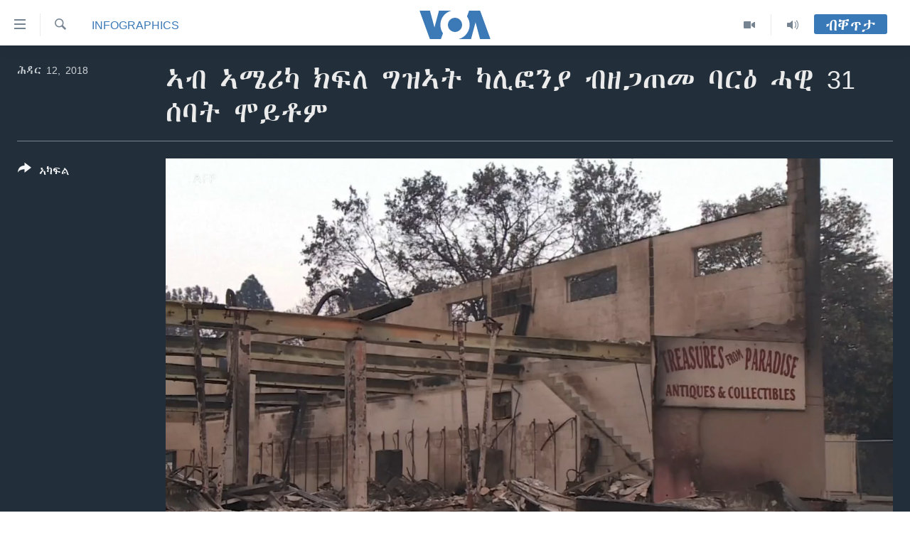

--- FILE ---
content_type: text/html; charset=utf-8
request_url: https://tigrigna.voanews.com/a/%E1%8A%A3%E1%89%A5-%E1%8A%A3%E1%88%9C%E1%88%AA%E1%8A%AB-%E1%8A%AD%E1%8D%8D%E1%88%88-%E1%8C%8D%E1%8B%9D%E1%8A%A3%E1%89%B5-%E1%8A%AB%E1%88%8A%E1%8D%8E%E1%8A%95%E1%8B%AB-%E1%89%A5%E1%8B%98%E1%8C%8B%E1%8C%A0%E1%88%98-%E1%89%A3%E1%88%AD%E1%8B%95-%E1%88%93%E1%8B%8A-31-%E1%88%B0%E1%89%A3%E1%89%B5-%E1%88%9E%E1%8B%AD%E1%89%B6%E1%88%9D/4655028.html
body_size: 12080
content:

<!DOCTYPE html>
<html lang="ti" dir="ltr" class="no-js">
<head>
<link href="/Content/responsive/VOA/ti/VOA-ti.css?&amp;av=0.0.0.0&amp;cb=309" rel="stylesheet"/>
<script src="https://tags.voanews.com/voa-pangea/prod/utag.sync.js"></script> <script type='text/javascript' src='https://www.youtube.com/iframe_api' async></script>
<script type="text/javascript">
//a general 'js' detection, must be on top level in <head>, due to CSS performance
document.documentElement.className = "js";
var cacheBuster = "309";
var appBaseUrl = "/";
var imgEnhancerBreakpoints = [0, 144, 256, 408, 650, 1023, 1597];
var isLoggingEnabled = false;
var isPreviewPage = false;
var isLivePreviewPage = false;
if (!isPreviewPage) {
window.RFE = window.RFE || {};
window.RFE.cacheEnabledByParam = window.location.href.indexOf('nocache=1') === -1;
const url = new URL(window.location.href);
const params = new URLSearchParams(url.search);
// Remove the 'nocache' parameter
params.delete('nocache');
// Update the URL without the 'nocache' parameter
url.search = params.toString();
window.history.replaceState(null, '', url.toString());
} else {
window.addEventListener('load', function() {
const links = window.document.links;
for (let i = 0; i < links.length; i++) {
links[i].href = '#';
links[i].target = '_self';
}
})
}
// Iframe & Embed detection
var embedProperties = {};
try {
// Reliable way to check if we are in an iframe.
var isIframe = window.self !== window.top;
embedProperties.is_iframe = isIframe;
if (!isIframe) {
embedProperties.embed_context = "main";
} else {
// We are in an iframe. Let's try to access the parent.
// This access will only fail with strict cross-origin (without document.domain).
var parentLocation = window.top.location;
// The access succeeded. Now we explicitly compare the hostname.
if (window.location.hostname === parentLocation.hostname) {
embedProperties.embed_context = "embed_self";
} else {
// Hostname is different (e.g. different subdomain with document.domain)
embedProperties.embed_context = "embed_cross";
}
// Since the access works, we can safely get the details.
embedProperties.url_parent = parentLocation.href;
embedProperties.title_parent = window.top.document.title;
}
} catch (err) {
// We are in an iframe, and an error occurred, probably due to cross-origin restrictions.
embedProperties.is_iframe = true;
embedProperties.embed_context = "embed_cross";
// We cannot access the properties of window.top.
// `document.referrer` can sometimes provide the URL of the parent page.
// It is not 100% reliable, but it is the best we can do in this situation.
embedProperties.url_parent = document.referrer || null;
embedProperties.title_parent = null; // We can't get to the title in a cross-origin scenario.
}
var pwaEnabled = false;
var swCacheDisabled;
</script>
<meta charset="utf-8" />
<title>ኣብ ኣሜሪካ ክፍለ ግዝኣት ካሊፎንያ ብዘጋጠመ ባርዕ ሓዊ 31 ሰባት ሞይቶም</title>
<meta name="description" content="ኣብ ኣሜሪካ ክፍለ ግዝኣት ካሊፎንያ ብዓርቢ ዝጀመረ ባርዕ ሓዊ ብሰንኪ ኩነታት ኣየር ተጋዲዱ ይቕጽል ከምዘሎን ቁጽሪ ዝሞቱ ሰባት 31 ምብጽሑን ተገሊጹ።" />
<meta name="keywords" content="Infographics, ETHIOPIA, us, Eritrea, California Fire" />
<meta name="viewport" content="width=device-width, initial-scale=1.0" />
<meta http-equiv="X-UA-Compatible" content="IE=edge" />
<meta name="robots" content="max-image-preview:large"><meta property="fb:pages" content="132597640090658" />
<meta name="msvalidate.01" content="3286EE554B6F672A6F2E608C02343C0E" />
<link href="https://tigrigna.voanews.com/a/ኣብ-ኣሜሪካ-ክፍለ-ግዝኣት-ካሊፎንያ-ብዘጋጠመ-ባርዕ-ሓዊ-31-ሰባት-ሞይቶም/4655028.html" rel="canonical" />
<meta name="apple-mobile-web-app-title" content="VOA" />
<meta name="apple-mobile-web-app-status-bar-style" content="black" />
<meta name="apple-itunes-app" content="app-id=632618796, app-argument=//4655028.ltr" />
<meta content="ኣብ ኣሜሪካ ክፍለ ግዝኣት ካሊፎንያ ብዘጋጠመ ባርዕ ሓዊ 31 ሰባት ሞይቶም" property="og:title" />
<meta content=" ኣብ ኣሜሪካ ክፍለ ግዝኣት ካሊፎንያ ብዘጋጠመ ባርዕ ሓዊ 31 ሰባት ሞይቶም
ኣብ ኣሜሪካ ክፍለ ግዝኣት ካሊፎንያ ብዓርቢ ዝጀመረ ባርዕ ሓዊ ብሰንኪ ኩነታት ኣየር ተጋዲዱ ይቕጽል ከምዘሎን ቁጽሪ ዝሞቱ ሰባት 31 ምብጽሑን ተገሊጹ።" property="og:description" />
<meta content="video.other" property="og:type" />
<meta content="https://tigrigna.voanews.com/a/ኣብ-ኣሜሪካ-ክፍለ-ግዝኣት-ካሊፎንያ-ብዘጋጠመ-ባርዕ-ሓዊ-31-ሰባት-ሞይቶም/4655028.html" property="og:url" />
<meta content="ቪኦኤ" property="og:site_name" />
<meta content="https://www.facebook.com/pages/VOA-Tigrigna/132597640090658" property="article:publisher" />
<meta content="https://gdb.voanews.com/6cefe7b6-8a46-4e1a-a381-d773b8ab5dbe_tv_w1200_h630.jpg" property="og:image" />
<meta content="1200" property="og:image:width" />
<meta content="630" property="og:image:height" />
<meta content="587038754814637" property="fb:app_id" />
<meta content="player" name="twitter:card" />
<meta content="@VOATigrigna" name="twitter:site" />
<meta content="https://tigrigna.voanews.com/embed/player/article/4655028.html" name="twitter:player" />
<meta content="435" name="twitter:player:width" />
<meta content="314" name="twitter:player:height" />
<meta content="https://voa-video-ns.akamaized.net/pangeavideo/2018/11/6/6c/6cefe7b6-8a46-4e1a-a381-d773b8ab5dbe.mp4" name="twitter:player:stream" />
<meta content="video/mp4; codecs=&quot;h264&quot;" name="twitter:player:stream:content_type" />
<meta content="ኣብ ኣሜሪካ ክፍለ ግዝኣት ካሊፎንያ ብዘጋጠመ ባርዕ ሓዊ 31 ሰባት ሞይቶም" name="twitter:title" />
<meta content=" ኣብ ኣሜሪካ ክፍለ ግዝኣት ካሊፎንያ ብዘጋጠመ ባርዕ ሓዊ 31 ሰባት ሞይቶም
ኣብ ኣሜሪካ ክፍለ ግዝኣት ካሊፎንያ ብዓርቢ ዝጀመረ ባርዕ ሓዊ ብሰንኪ ኩነታት ኣየር ተጋዲዱ ይቕጽል ከምዘሎን ቁጽሪ ዝሞቱ ሰባት 31 ምብጽሑን ተገሊጹ።" name="twitter:description" />
<link rel="amphtml" href="https://tigrigna.voanews.com/amp/ኣብ-ኣሜሪካ-ክፍለ-ግዝኣት-ካሊፎንያ-ብዘጋጠመ-ባርዕ-ሓዊ-31-ሰባት-ሞይቶም/4655028.html" />
<script type="application/ld+json">{"duration":"PT1M32S","uploadDate":"2018-11-12 16:52:00Z","embedUrl":"https://tigrigna.voanews.com/embed/player/article/4655028.html","headline":"ኣብ ኣሜሪካ ክፍለ ግዝኣት ካሊፎንያ ብዘጋጠመ ባርዕ ሓዊ 31 ሰባት ሞይቶም","inLanguage":"ti","keywords":"Infographics, ETHIOPIA, us, Eritrea, California Fire","author":{"@type":"Person","name":"VOA"},"datePublished":"2018-11-12 16:52:00Z","dateModified":"2018-11-12 16:52:00Z","publisher":{"logo":{"width":512,"height":220,"@type":"ImageObject","url":"https://tigrigna.voanews.com/Content/responsive/VOA/ti/img/logo.png"},"@type":"Organization","url":"https://tigrigna.voanews.com","sameAs":["https://www.facebook.com/VOA-Tigrigna-132597640090658/?ref=ts\u0026fref=ts","https://www.youtube.com/voatigrigna","https://www.instagram.com/voatigrigna","https://twitter.com/voatigrigna","https://telegram.me/YourUsernameHere","","https://www.whatsapp.com/channel/0029VaZu1cPHFxP2I6zxD209"],"name":"ድምጺ ኣሜሪካ","alternateName":""},"thumbnailUrl":"https://gdb.voanews.com/6cefe7b6-8a46-4e1a-a381-d773b8ab5dbe_tv_w1080_h608.jpg","@context":"https://schema.org","@type":"VideoObject","mainEntityOfPage":"https://tigrigna.voanews.com/a/ኣብ-ኣሜሪካ-ክፍለ-ግዝኣት-ካሊፎንያ-ብዘጋጠመ-ባርዕ-ሓዊ-31-ሰባት-ሞይቶም/4655028.html","url":"https://tigrigna.voanews.com/a/ኣብ-ኣሜሪካ-ክፍለ-ግዝኣት-ካሊፎንያ-ብዘጋጠመ-ባርዕ-ሓዊ-31-ሰባት-ሞይቶም/4655028.html","description":" ኣብ ኣሜሪካ ክፍለ ግዝኣት ካሊፎንያ ብዘጋጠመ ባርዕ ሓዊ 31 ሰባት ሞይቶም\r\n\r\n\r\n ኣብ ኣሜሪካ ክፍለ ግዝኣት ካሊፎንያ ብዓርቢ ዝጀመረ ባርዕ ሓዊ ብሰንኪ ኩነታት ኣየር ተጋዲዱ ይቕጽል ከምዘሎን ቁጽሪ ዝሞቱ ሰባት 31 ምብጽሑን ተገሊጹ።","image":{"width":1080,"height":608,"@type":"ImageObject","url":"https://gdb.voanews.com/6cefe7b6-8a46-4e1a-a381-d773b8ab5dbe_tv_w1080_h608.jpg"},"name":"ኣብ ኣሜሪካ ክፍለ ግዝኣት ካሊፎንያ ብዘጋጠመ ባርዕ ሓዊ 31 ሰባት ሞይቶም"}</script>
<script src="/Scripts/responsive/infographics.b?v=dVbZ-Cza7s4UoO3BqYSZdbxQZVF4BOLP5EfYDs4kqEo1&amp;av=0.0.0.0&amp;cb=309"></script>
<script src="/Scripts/responsive/loader.b?v=C-JLefdHQ4ECvt5x4bMsJCTq2VRkcN8JUkP-IB-DzAI1&amp;av=0.0.0.0&amp;cb=309"></script>
<link rel="icon" type="image/svg+xml" href="/Content/responsive/VOA/img/webApp/favicon.svg" />
<link rel="alternate icon" href="/Content/responsive/VOA/img/webApp/favicon.ico" />
<link rel="apple-touch-icon" sizes="152x152" href="/Content/responsive/VOA/img/webApp/ico-152x152.png" />
<link rel="apple-touch-icon" sizes="144x144" href="/Content/responsive/VOA/img/webApp/ico-144x144.png" />
<link rel="apple-touch-icon" sizes="114x114" href="/Content/responsive/VOA/img/webApp/ico-114x114.png" />
<link rel="apple-touch-icon" sizes="72x72" href="/Content/responsive/VOA/img/webApp/ico-72x72.png" />
<link rel="apple-touch-icon-precomposed" href="/Content/responsive/VOA/img/webApp/ico-57x57.png" />
<link rel="icon" sizes="192x192" href="/Content/responsive/VOA/img/webApp/ico-192x192.png" />
<link rel="icon" sizes="128x128" href="/Content/responsive/VOA/img/webApp/ico-128x128.png" />
<meta name="msapplication-TileColor" content="#ffffff" />
<meta name="msapplication-TileImage" content="/Content/responsive/VOA/img/webApp/ico-144x144.png" />
<link rel="alternate" type="application/rss+xml" title="VOA - Top Stories [RSS]" href="/api/" />
<link rel="sitemap" type="application/rss+xml" href="/sitemap.xml" />
<script type="text/javascript">
var analyticsData = Object.assign(embedProperties, {url:"https://tigrigna.voanews.com/a/%e1%8a%a3%e1%89%a5-%e1%8a%a3%e1%88%9c%e1%88%aa%e1%8a%ab-%e1%8a%ad%e1%8d%8d%e1%88%88-%e1%8c%8d%e1%8b%9d%e1%8a%a3%e1%89%b5-%e1%8a%ab%e1%88%8a%e1%8d%8e%e1%8a%95%e1%8b%ab-%e1%89%a5%e1%8b%98%e1%8c%8b%e1%8c%a0%e1%88%98-%e1%89%a3%e1%88%ad%e1%8b%95-%e1%88%93%e1%8b%8a-31-%e1%88%b0%e1%89%a3%e1%89%b5-%e1%88%9e%e1%8b%ad%e1%89%b6%e1%88%9d/4655028.html",property_id:"487",article_uid:"4655028",page_title:"ኣብ ኣሜሪካ ክፍለ ግዝኣት ካሊፎንያ ብዘጋጠመ ባርዕ ሓዊ 31 ሰባት ሞይቶም",page_type:"video",content_type:"video",subcontent_type:"video",last_modified:"2018-11-12 16:52:00Z",pub_datetime:"2018-11-12 16:52:00Z",section:"infographics",english_section:"infographics",byline:"",categories:"infographics",tags:"ethiopia;us;eritrea;california fire",domain:"tigrigna.voanews.com",language:"Tigrinya",language_service:"VOA Horn of Africa",platform:"web",copied:"no",copied_article:"",copied_title:"",runs_js:"Yes",cms_release:"8.45.0.0.309",enviro_type:"prod",slug:"ኣብ-ኣሜሪካ-ክፍለ-ግዝኣት-ካሊፎንያ-ብዘጋጠመ-ባርዕ-ሓዊ-31-ሰባት-ሞይቶም",entity:"VOA",short_language_service:"TIG",platform_short:"W",page_name:"ኣብ ኣሜሪካ ክፍለ ግዝኣት ካሊፎንያ ብዘጋጠመ ባርዕ ሓዊ 31 ሰባት ሞይቶም"});
// Push Analytics data as GTM message (without "event" attribute and before GTM initialization)
window.dataLayer = window.dataLayer || [];
window.dataLayer.push(analyticsData);
</script>
<script type="text/javascript" data-cookiecategory="analytics">
var gtmEventObject = {event: 'page_meta_ready'};window.dataLayer = window.dataLayer || [];window.dataLayer.push(gtmEventObject);
var renderGtm = "true";
if (renderGtm === "true") {
(function(w,d,s,l,i){w[l]=w[l]||[];w[l].push({'gtm.start':new Date().getTime(),event:'gtm.js'});var f=d.getElementsByTagName(s)[0],j=d.createElement(s),dl=l!='dataLayer'?'&l='+l:'';j.async=true;j.src='//www.googletagmanager.com/gtm.js?id='+i+dl;f.parentNode.insertBefore(j,f);})(window,document,'script','dataLayer','GTM-N8MP7P');
}
</script>
</head>
<body class=" nav-no-loaded cc_theme pg-media use-sticky-share js-category-to-nav pg-video nojs-images ">
<noscript><iframe src="https://www.googletagmanager.com/ns.html?id=GTM-N8MP7P" height="0" width="0" style="display:none;visibility:hidden"></iframe></noscript> <script type="text/javascript" data-cookiecategory="analytics">
var gtmEventObject = {event: 'page_meta_ready'};window.dataLayer = window.dataLayer || [];window.dataLayer.push(gtmEventObject);
var renderGtm = "true";
if (renderGtm === "true") {
(function(w,d,s,l,i){w[l]=w[l]||[];w[l].push({'gtm.start':new Date().getTime(),event:'gtm.js'});var f=d.getElementsByTagName(s)[0],j=d.createElement(s),dl=l!='dataLayer'?'&l='+l:'';j.async=true;j.src='//www.googletagmanager.com/gtm.js?id='+i+dl;f.parentNode.insertBefore(j,f);})(window,document,'script','dataLayer','GTM-N8MP7P');
}
</script>
<!--Analytics tag js version start-->
<script type="text/javascript" data-cookiecategory="analytics">
var utag_data = Object.assign({}, analyticsData, {pub_year:"2018",pub_month:"11",pub_day:"12",pub_hour:"16",pub_weekday:"Monday"});
if(typeof(TealiumTagFrom)==='function' && typeof(TealiumTagSearchKeyword)==='function') {
var utag_from=TealiumTagFrom();var utag_searchKeyword=TealiumTagSearchKeyword();
if(utag_searchKeyword!=null && utag_searchKeyword!=='' && utag_data["search_keyword"]==null) utag_data["search_keyword"]=utag_searchKeyword;if(utag_from!=null && utag_from!=='') utag_data["from"]=TealiumTagFrom();}
if(window.top!== window.self&&utag_data.page_type==="snippet"){utag_data.page_type = 'iframe';}
try{if(window.top!==window.self&&window.self.location.hostname===window.top.location.hostname){utag_data.platform = 'self-embed';utag_data.platform_short = 'se';}}catch(e){if(window.top!==window.self&&window.self.location.search.includes("platformType=self-embed")){utag_data.platform = 'cross-promo';utag_data.platform_short = 'cp';}}
(function(a,b,c,d){ a="https://tags.voanews.com/voa-pangea/prod/utag.js"; b=document;c="script";d=b.createElement(c);d.src=a;d.type="text/java"+c;d.async=true; a=b.getElementsByTagName(c)[0];a.parentNode.insertBefore(d,a); })();
</script>
<!--Analytics tag js version end-->
<!-- Analytics tag management NoScript -->
<noscript>
<img style="position: absolute; border: none;" src="https://ssc.voanews.com/b/ss/bbgprod,bbgentityvoa/1/G.4--NS/974343746?pageName=voa%3atig%3aw%3avideo%3a%e1%8a%a3%e1%89%a5%20%e1%8a%a3%e1%88%9c%e1%88%aa%e1%8a%ab%20%e1%8a%ad%e1%8d%8d%e1%88%88%20%e1%8c%8d%e1%8b%9d%e1%8a%a3%e1%89%b5%20%e1%8a%ab%e1%88%8a%e1%8d%8e%e1%8a%95%e1%8b%ab%20%e1%89%a5%e1%8b%98%e1%8c%8b%e1%8c%a0%e1%88%98%20%e1%89%a3%e1%88%ad%e1%8b%95%20%e1%88%93%e1%8b%8a%2031%20%e1%88%b0%e1%89%a3%e1%89%b5%20%e1%88%9e%e1%8b%ad%e1%89%b6%e1%88%9d&amp;c6=%e1%8a%a3%e1%89%a5%20%e1%8a%a3%e1%88%9c%e1%88%aa%e1%8a%ab%20%e1%8a%ad%e1%8d%8d%e1%88%88%20%e1%8c%8d%e1%8b%9d%e1%8a%a3%e1%89%b5%20%e1%8a%ab%e1%88%8a%e1%8d%8e%e1%8a%95%e1%8b%ab%20%e1%89%a5%e1%8b%98%e1%8c%8b%e1%8c%a0%e1%88%98%20%e1%89%a3%e1%88%ad%e1%8b%95%20%e1%88%93%e1%8b%8a%2031%20%e1%88%b0%e1%89%a3%e1%89%b5%20%e1%88%9e%e1%8b%ad%e1%89%b6%e1%88%9d&amp;v36=8.45.0.0.309&amp;v6=D=c6&amp;g=https%3a%2f%2ftigrigna.voanews.com%2fa%2f%25e1%258a%25a3%25e1%2589%25a5-%25e1%258a%25a3%25e1%2588%259c%25e1%2588%25aa%25e1%258a%25ab-%25e1%258a%25ad%25e1%258d%258d%25e1%2588%2588-%25e1%258c%258d%25e1%258b%259d%25e1%258a%25a3%25e1%2589%25b5-%25e1%258a%25ab%25e1%2588%258a%25e1%258d%258e%25e1%258a%2595%25e1%258b%25ab-%25e1%2589%25a5%25e1%258b%2598%25e1%258c%258b%25e1%258c%25a0%25e1%2588%2598-%25e1%2589%25a3%25e1%2588%25ad%25e1%258b%2595-%25e1%2588%2593%25e1%258b%258a-31-%25e1%2588%25b0%25e1%2589%25a3%25e1%2589%25b5-%25e1%2588%259e%25e1%258b%25ad%25e1%2589%25b6%25e1%2588%259d%2f4655028.html&amp;c1=D=g&amp;v1=D=g&amp;events=event1&amp;c16=voa%20horn%20of%20africa&amp;v16=D=c16&amp;c5=infographics&amp;v5=D=c5&amp;ch=infographics&amp;c15=tigrinya&amp;v15=D=c15&amp;c4=video&amp;v4=D=c4&amp;c14=4655028&amp;v14=D=c14&amp;v20=no&amp;c17=web&amp;v17=D=c17&amp;mcorgid=518abc7455e462b97f000101%40adobeorg&amp;server=tigrigna.voanews.com&amp;pageType=D=c4&amp;ns=bbg&amp;v29=D=server&amp;v25=voa&amp;v30=487&amp;v105=D=User-Agent " alt="analytics" width="1" height="1" /></noscript>
<!-- End of Analytics tag management NoScript -->
<!--*** Accessibility links - For ScreenReaders only ***-->
<section>
<div class="sr-only">
<h2>ክርከብ ዝኽእል መራኸቢታት</h2>
<ul>
<li><a href="#content" data-disable-smooth-scroll="1">ናብ ቀንዲ ትሕዝቶ ሕለፍ</a></li>
<li><a href="#navigation" data-disable-smooth-scroll="1">ናብ ቀንዲ መምርሒ ስገር</a></li>
<li><a href="#txtHeaderSearch" data-disable-smooth-scroll="1"> ናብ መፈተሺ ስገር </a></li>
</ul>
</div>
</section>
<div dir="ltr">
<div id="page">
<aside>
<div class="ctc-message pos-fix">
<div class="ctc-message__inner">Link has been copied to clipboard</div>
</div>
</aside>
<div class="hdr-20 hdr-20--big">
<div class="hdr-20__inner">
<div class="hdr-20__max pos-rel">
<div class="hdr-20__side hdr-20__side--primary d-flex">
<label data-for="main-menu-ctrl" data-switcher-trigger="true" data-switch-target="main-menu-ctrl" class="burger hdr-trigger pos-rel trans-trigger" data-trans-evt="click" data-trans-id="menu">
<span class="ico ico-close hdr-trigger__ico hdr-trigger__ico--close burger__ico burger__ico--close"></span>
<span class="ico ico-menu hdr-trigger__ico hdr-trigger__ico--open burger__ico burger__ico--open"></span>
</label>
<div class="menu-pnl pos-fix trans-target" data-switch-target="main-menu-ctrl" data-trans-id="menu">
<div class="menu-pnl__inner">
<nav class="main-nav menu-pnl__item menu-pnl__item--first">
<ul class="main-nav__list accordeon" data-analytics-tales="false" data-promo-name="link" data-location-name="nav,secnav">
<li class="main-nav__item accordeon__item" data-switch-target="menu-item-1460">
<label class="main-nav__item-name main-nav__item-name--label accordeon__control-label" data-switcher-trigger="true" data-for="menu-item-1460">
ዜና
<span class="ico ico-chevron-down main-nav__chev"></span>
</label>
<div class="main-nav__sub-list">
<a class="main-nav__item-name main-nav__item-name--link main-nav__item-name--sub" href="/ethiopia-eritrea" title="ኤርትራ/ኢትዮጵያ" data-item-name="ethiopia-eritrea" >ኤርትራ/ኢትዮጵያ</a>
<a class="main-nav__item-name main-nav__item-name--link main-nav__item-name--sub" href="/world" title="ዓለም" data-item-name="world-news" >ዓለም</a>
<a class="main-nav__item-name main-nav__item-name--link main-nav__item-name--sub" href="/p/9097.html" title="ማእከላይ ምብራቕ" data-item-name="middle-east" >ማእከላይ ምብራቕ</a>
</div>
</li>
<li class="main-nav__item accordeon__item" data-switch-target="menu-item-1463">
<label class="main-nav__item-name main-nav__item-name--label accordeon__control-label" data-switcher-trigger="true" data-for="menu-item-1463">
ሰሙናዊ መደባት
<span class="ico ico-chevron-down main-nav__chev"></span>
</label>
<div class="main-nav__sub-list">
<a class="main-nav__item-name main-nav__item-name--link main-nav__item-name--sub" href="/weekly-programs" title="ሰሙናዊ መደባት" data-item-name="weekly-programming" >ሰሙናዊ መደባት</a>
<a class="main-nav__item-name main-nav__item-name--link main-nav__item-name--sub" href="/p/7830.html" title="እዋናዊ ጉዳያት" data-item-name="weekly-programs-current-affairs" >እዋናዊ ጉዳያት</a>
<a class="main-nav__item-name main-nav__item-name--link main-nav__item-name--sub" href="/p/7831.html" title="ጥዕና" data-item-name="weekly-programs-health" >ጥዕና</a>
<a class="main-nav__item-name main-nav__item-name--link main-nav__item-name--sub" href="/p/7832.html" title="መንእሰያት" data-item-name="weekly-programs-youth" >መንእሰያት</a>
<a class="main-nav__item-name main-nav__item-name--link main-nav__item-name--sub" href="/p/7834.html" title="ኤርትራውያን ኣብ ኣመሪካ" data-item-name="eritreans-in-america" >ኤርትራውያን ኣብ ኣመሪካ</a>
<a class="main-nav__item-name main-nav__item-name--link main-nav__item-name--sub" href="/p/7835.html" title="ህዝቢ ምስ ህዝቢ" data-item-name="people-to-people" >ህዝቢ ምስ ህዝቢ</a>
<a class="main-nav__item-name main-nav__item-name--link main-nav__item-name--sub" href="/z/7788" title="ደቂ ኣንስትዮን ህጻናትን" data-item-name="women-and-family" >ደቂ ኣንስትዮን ህጻናትን</a>
<a class="main-nav__item-name main-nav__item-name--link main-nav__item-name--sub" href="/z/7148" title="ሳይንስን ቴክኖሎጂን" data-item-name="science-and-technology" >ሳይንስን ቴክኖሎጂን</a>
<a class="main-nav__item-name main-nav__item-name--link main-nav__item-name--sub" href="/p/7836.html" title="ቂሔ ጽልሚ" data-item-name="weekly-programs-culture" >ቂሔ ጽልሚ</a>
</div>
</li>
<li class="main-nav__item accordeon__item" data-switch-target="menu-item-1464">
<label class="main-nav__item-name main-nav__item-name--label accordeon__control-label" data-switcher-trigger="true" data-for="menu-item-1464">
ራድዮ
<span class="ico ico-chevron-down main-nav__chev"></span>
</label>
<div class="main-nav__sub-list">
<a class="main-nav__item-name main-nav__item-name--link main-nav__item-name--sub" href="/daily-radio-show" title="ፈነወ ትግርኛ 1900" data-item-name="tigrinia-news-1900" >ፈነወ ትግርኛ 1900</a>
<a class="main-nav__item-name main-nav__item-name--link main-nav__item-name--sub" href="/z/4280" title="መኽዘን ሓጸርቲ ድምጺ" data-item-name="short-audio-clip1" >መኽዘን ሓጸርቲ ድምጺ</a>
<a class="main-nav__item-name main-nav__item-name--link main-nav__item-name--sub" href="https://tigrigna.voanews.com/z/5500" title="ትሕዝቶ ወሃብቲ ርእይቶ" target="_blank" rel="noopener">ትሕዝቶ ወሃብቲ ርእይቶ</a>
</div>
</li>
<li class="main-nav__item accordeon__item" data-switch-target="menu-item-1465">
<label class="main-nav__item-name main-nav__item-name--label accordeon__control-label" data-switcher-trigger="true" data-for="menu-item-1465">
ቪድዮ
<span class="ico ico-chevron-down main-nav__chev"></span>
</label>
<div class="main-nav__sub-list">
<a class="main-nav__item-name main-nav__item-name--link main-nav__item-name--sub" href="/z/3314" title="VOA60 ኣፍሪቃ" data-item-name="voa-60-africa" >VOA60 ኣፍሪቃ</a>
<a class="main-nav__item-name main-nav__item-name--link main-nav__item-name--sub" href="/z/3478" title="VOA60 ኣመሪካ" data-item-name="voa60-america" >VOA60 ኣመሪካ</a>
<a class="main-nav__item-name main-nav__item-name--link main-nav__item-name--sub" href="/z/3313" title="VOA60 ዓለም" data-item-name="voa-60-world" >VOA60 ዓለም</a>
<a class="main-nav__item-name main-nav__item-name--link main-nav__item-name--sub" href="/z/3312" title="ቪድዮ" data-item-name="video" >ቪድዮ</a>
</div>
</li>
<li class="main-nav__item">
<a class="main-nav__item-name main-nav__item-name--link" href="/special-reports" title="ፍሉይ ዓምዲ" data-item-name="special-report" >ፍሉይ ዓምዲ</a>
</li>
<li class="main-nav__item">
<a class="main-nav__item-name main-nav__item-name--link" href="/radio-on-tv" title="ዕለታዊ ፈነወ ድምጺ ኣመሪካ ቋንቋ ትግርኛ" data-item-name="daily-radio-on-tv" >ዕለታዊ ፈነወ ድምጺ ኣመሪካ ቋንቋ ትግርኛ</a>
</li>
</ul>
</nav>
<div class="menu-pnl__item">
<a href="https://learningenglish.voanews.com/" class="menu-pnl__item-link" alt="ትምህርቲ እንግሊዝኛ">ትምህርቲ እንግሊዝኛ</a>
</div>
<div class="menu-pnl__item menu-pnl__item--social">
<h5 class="menu-pnl__sub-head">ማሕበራዊ ገጻትና</h5>
<a href="https://www.facebook.com/VOA-Tigrigna-132597640090658/?ref=ts&amp;fref=ts" title="ኣብ ‘ፈስቡክ’ ተኸታተሉና" data-analytics-text="follow_on_facebook" class="btn btn--rounded btn--social-inverted menu-pnl__btn js-social-btn btn-facebook" target="_blank" rel="noopener">
<span class="ico ico-facebook-alt ico--rounded"></span>
</a>
<a href="https://www.youtube.com/voatigrigna" title="Follow us on Youtube" data-analytics-text="follow_on_youtube" class="btn btn--rounded btn--social-inverted menu-pnl__btn js-social-btn btn-youtube" target="_blank" rel="noopener">
<span class="ico ico-youtube ico--rounded"></span>
</a>
<a href="https://www.instagram.com/voatigrigna" title="Follow us on Instagram" data-analytics-text="follow_on_instagram" class="btn btn--rounded btn--social-inverted menu-pnl__btn js-social-btn btn-instagram" target="_blank" rel="noopener">
<span class="ico ico-instagram ico--rounded"></span>
</a>
<a href="https://twitter.com/voatigrigna" title="ኣብ ‘ትዊትር’ ተኸታተሉና" data-analytics-text="follow_on_twitter" class="btn btn--rounded btn--social-inverted menu-pnl__btn js-social-btn btn-twitter" target="_blank" rel="noopener">
<span class="ico ico-twitter ico--rounded"></span>
</a>
<a href="https://telegram.me/YourUsernameHere" title="Follow us on Telegram" data-analytics-text="follow_on_telegram" class="btn btn--rounded btn--social-inverted menu-pnl__btn js-social-btn btn-telegram" target="_blank" rel="noopener">
<span class="ico ico-telegram ico--rounded"></span>
</a>
</div>
<div class="menu-pnl__item">
<a href="/navigation/allsites" class="menu-pnl__item-link">
<span class="ico ico-languages "></span>
ቋንቋታት
</a>
</div>
</div>
</div>
<label data-for="top-search-ctrl" data-switcher-trigger="true" data-switch-target="top-search-ctrl" class="top-srch-trigger hdr-trigger">
<span class="ico ico-close hdr-trigger__ico hdr-trigger__ico--close top-srch-trigger__ico top-srch-trigger__ico--close"></span>
<span class="ico ico-search hdr-trigger__ico hdr-trigger__ico--open top-srch-trigger__ico top-srch-trigger__ico--open"></span>
</label>
<div class="srch-top srch-top--in-header" data-switch-target="top-search-ctrl">
<div class="container">
<form action="/s" class="srch-top__form srch-top__form--in-header" id="form-topSearchHeader" method="get" role="search"><label for="txtHeaderSearch" class="sr-only">Search</label>
<input type="text" id="txtHeaderSearch" name="k" placeholder="መድለይ ጽሑፍ..." accesskey="s" value="" class="srch-top__input analyticstag-event" onkeydown="if (event.keyCode === 13) { FireAnalyticsTagEventOnSearch('search', $dom.get('#txtHeaderSearch')[0].value) }" />
<button title="Search" type="submit" class="btn btn--top-srch analyticstag-event" onclick="FireAnalyticsTagEventOnSearch('search', $dom.get('#txtHeaderSearch')[0].value) ">
<span class="ico ico-search"></span>
</button></form>
</div>
</div>
<a href="/" class="main-logo-link">
<img src="/Content/responsive/VOA/ti/img/logo-compact.svg?cb=309" class="main-logo main-logo--comp" alt="site logo">
<img src="/Content/responsive/VOA/ti/img/logo.svg?cb=309" class="main-logo main-logo--big" alt="site logo">
</a>
</div>
<div class="hdr-20__side hdr-20__side--secondary d-flex">
<a href="/daily-radio-show" title="Audio" class="hdr-20__secondary-item" data-item-name="audio">
<span class="ico ico-audio hdr-20__secondary-icon"></span>
</a>
<a href="/radio-on-tv" title="Video" class="hdr-20__secondary-item" data-item-name="video">
<span class="ico ico-video hdr-20__secondary-icon"></span>
</a>
<a href="/s" title="Search" class="hdr-20__secondary-item hdr-20__secondary-item--search" data-item-name="search">
<span class="ico ico-search hdr-20__secondary-icon hdr-20__secondary-icon--search"></span>
</a>
<div class="hdr-20__secondary-item live-b-drop">
<div class="live-b-drop__off">
<a href="/live/" class="live-b-drop__link" title="ብቐጥታ" data-item-name="live">
<span class="badge badge--live-btn badge--live-btn-off">
ብቐጥታ
</span>
</a>
</div>
<div class="live-b-drop__on hidden">
<label data-for="live-ctrl" data-switcher-trigger="true" data-switch-target="live-ctrl" class="live-b-drop__label pos-rel">
<span class="badge badge--live badge--live-btn">
ብቐጥታ
</span>
<span class="ico ico-close live-b-drop__label-ico live-b-drop__label-ico--close"></span>
</label>
<div class="live-b-drop__panel" id="targetLivePanelDiv" data-switch-target="live-ctrl"></div>
</div>
</div>
<div class="srch-bottom">
<form action="/s" class="srch-bottom__form d-flex" id="form-bottomSearch" method="get" role="search"><label for="txtSearch" class="sr-only">Search</label>
<input type="search" id="txtSearch" name="k" placeholder="መድለይ ጽሑፍ..." accesskey="s" value="" class="srch-bottom__input analyticstag-event" onkeydown="if (event.keyCode === 13) { FireAnalyticsTagEventOnSearch('search', $dom.get('#txtSearch')[0].value) }" />
<button title="Search" type="submit" class="btn btn--bottom-srch analyticstag-event" onclick="FireAnalyticsTagEventOnSearch('search', $dom.get('#txtSearch')[0].value) ">
<span class="ico ico-search"></span>
</button></form>
</div>
</div>
<img src="/Content/responsive/VOA/ti/img/logo-print.gif?cb=309" class="logo-print" loading="lazy" alt="site logo">
<img src="/Content/responsive/VOA/ti/img/logo-print_color.png?cb=309" class="logo-print logo-print--color" loading="lazy" alt="site logo">
</div>
</div>
</div>
<script>
if (document.body.className.indexOf('pg-home') > -1) {
var nav2In = document.querySelector('.hdr-20__inner');
var nav2Sec = document.querySelector('.hdr-20__side--secondary');
var secStyle = window.getComputedStyle(nav2Sec);
if (nav2In && window.pageYOffset < 150 && secStyle['position'] !== 'fixed') {
nav2In.classList.add('hdr-20__inner--big')
}
}
</script>
<div class="c-hlights c-hlights--breaking c-hlights--no-item" data-hlight-display="mobile,desktop">
<div class="c-hlights__wrap container p-0">
<div class="c-hlights__nav">
<a role="button" href="#" title="ቀዳማይ">
<span class="ico ico-chevron-backward m-0"></span>
<span class="sr-only">ቀዳማይ</span>
</a>
<a role="button" href="#" title="ዝቅፅል">
<span class="ico ico-chevron-forward m-0"></span>
<span class="sr-only">ዝቅፅል</span>
</a>
</div>
<span class="c-hlights__label">
<span class="">Breaking News</span>
<span class="switcher-trigger">
<label data-for="more-less-1" data-switcher-trigger="true" class="switcher-trigger__label switcher-trigger__label--more p-b-0" title="ተወሳኺ ምርኣይ">
<span class="ico ico-chevron-down"></span>
</label>
<label data-for="more-less-1" data-switcher-trigger="true" class="switcher-trigger__label switcher-trigger__label--less p-b-0" title="Show less">
<span class="ico ico-chevron-up"></span>
</label>
</span>
</span>
<ul class="c-hlights__items switcher-target" data-switch-target="more-less-1">
</ul>
</div>
</div> <div id="content">
<div class="media-container">
<div class="container">
<div class="hdr-container">
<div class="row">
<div class="col-category col-xs-12 col-md-2 pull-left"> <div class="category js-category">
<a class="" href="/z/4121">Infographics</a> </div>
</div><div class="col-title col-xs-12 col-lg-10 pull-right"> <h1 class="">
ኣብ ኣሜሪካ ክፍለ ግዝኣት ካሊፎንያ ብዘጋጠመ ባርዕ ሓዊ 31 ሰባት ሞይቶም
</h1>
</div><div class="col-publishing-details col-xs-12 col-md-2 pull-left"> <div class="publishing-details ">
<div class="published">
<span class="date" >
<time pubdate="pubdate" datetime="2018-11-12T19:52:00+03:00">
ሕዳር 12, 2018
</time>
</span>
</div>
</div>
</div><div class="col-lg-12 separator"> <div class="separator">
<hr class="title-line" />
</div>
</div><div class="col-multimedia col-xs-12 col-md-10 pull-right"> <div class="media-pholder media-pholder--video ">
<div class="c-sticky-container" data-poster="https://gdb.voanews.com/6cefe7b6-8a46-4e1a-a381-d773b8ab5dbe_tv_w250_r1.jpg">
<div class="c-sticky-element" data-sp_api="pangea-video" data-persistent data-persistent-browse-out >
<div class="c-mmp c-mmp--enabled c-mmp--loading c-mmp--video c-mmp--detail c-mmp--has-poster c-sticky-element__swipe-el"
data-player_id="" data-title="ኣብ ኣሜሪካ ክፍለ ግዝኣት ካሊፎንያ ብዘጋጠመ ባርዕ ሓዊ 31 ሰባት ሞይቶም" data-hide-title="False"
data-breakpoint_s="320" data-breakpoint_m="640" data-breakpoint_l="992"
data-hlsjs-src="/Scripts/responsive/hls.b"
data-bypass-dash-for-vod="true"
data-bypass-dash-for-live-video="true"
data-bypass-dash-for-live-audio="true"
data-media-id="4655028"
id="player4655028">
<div class="c-mmp__poster js-poster c-mmp__poster--video">
<img src="https://gdb.voanews.com/6cefe7b6-8a46-4e1a-a381-d773b8ab5dbe_tv_w250_r1.jpg" alt="ኣብ ኣሜሪካ ክፍለ ግዝኣት ካሊፎንያ ብዘጋጠመ ባርዕ ሓዊ 31 ሰባት ሞይቶም" title="ኣብ ኣሜሪካ ክፍለ ግዝኣት ካሊፎንያ ብዘጋጠመ ባርዕ ሓዊ 31 ሰባት ሞይቶም" class="c-mmp__poster-image-h" />
</div>
<a class="c-mmp__fallback-link" href="https://voa-video-ns.akamaized.net/pangeavideo/2018/11/6/6c/6cefe7b6-8a46-4e1a-a381-d773b8ab5dbe_hq.mp4">
<span class="c-mmp__fallback-link-icon">
<span class="ico ico-play"></span>
</span>
</a>
<div class="c-spinner">
<img src="/Content/responsive/img/player-spinner.png" alt="please wait" title="please wait" />
</div>
<span class="c-mmp__big_play_btn js-btn-play-big">
<span class="ico ico-play"></span>
</span>
<div class="c-mmp__player">
<video src="https://voa-video-ns.akamaized.net/pangeavideo/2018/11/6/6c/6cefe7b6-8a46-4e1a-a381-d773b8ab5dbe_hq.mp4" data-fallbacksrc="https://voa-video-ns.akamaized.net/pangeavideo/2018/11/6/6c/6cefe7b6-8a46-4e1a-a381-d773b8ab5dbe.mp4" data-fallbacktype="video/mp4" data-type="video/mp4" data-info="Auto" data-sources="[{&quot;AmpSrc&quot;:&quot;https://voa-video-ns.akamaized.net/pangeavideo/2018/11/6/6c/6cefe7b6-8a46-4e1a-a381-d773b8ab5dbe_mobile.mp4&quot;,&quot;Src&quot;:&quot;https://voa-video-ns.akamaized.net/pangeavideo/2018/11/6/6c/6cefe7b6-8a46-4e1a-a381-d773b8ab5dbe_mobile.mp4&quot;,&quot;Type&quot;:&quot;video/mp4&quot;,&quot;DataInfo&quot;:&quot;270p&quot;,&quot;Url&quot;:null,&quot;BlockAutoTo&quot;:null,&quot;BlockAutoFrom&quot;:null},{&quot;AmpSrc&quot;:&quot;https://voa-video-ns.akamaized.net/pangeavideo/2018/11/6/6c/6cefe7b6-8a46-4e1a-a381-d773b8ab5dbe.mp4&quot;,&quot;Src&quot;:&quot;https://voa-video-ns.akamaized.net/pangeavideo/2018/11/6/6c/6cefe7b6-8a46-4e1a-a381-d773b8ab5dbe.mp4&quot;,&quot;Type&quot;:&quot;video/mp4&quot;,&quot;DataInfo&quot;:&quot;360p&quot;,&quot;Url&quot;:null,&quot;BlockAutoTo&quot;:null,&quot;BlockAutoFrom&quot;:null},{&quot;AmpSrc&quot;:&quot;https://voa-video-ns.akamaized.net/pangeavideo/2018/11/6/6c/6cefe7b6-8a46-4e1a-a381-d773b8ab5dbe_hq.mp4&quot;,&quot;Src&quot;:&quot;https://voa-video-ns.akamaized.net/pangeavideo/2018/11/6/6c/6cefe7b6-8a46-4e1a-a381-d773b8ab5dbe_hq.mp4&quot;,&quot;Type&quot;:&quot;video/mp4&quot;,&quot;DataInfo&quot;:&quot;720p&quot;,&quot;Url&quot;:null,&quot;BlockAutoTo&quot;:null,&quot;BlockAutoFrom&quot;:null},{&quot;AmpSrc&quot;:&quot;https://voa-video-ns.akamaized.net/pangeavideo/2018/11/6/6c/6cefe7b6-8a46-4e1a-a381-d773b8ab5dbe_fullhd.mp4&quot;,&quot;Src&quot;:&quot;https://voa-video-ns.akamaized.net/pangeavideo/2018/11/6/6c/6cefe7b6-8a46-4e1a-a381-d773b8ab5dbe_fullhd.mp4&quot;,&quot;Type&quot;:&quot;video/mp4&quot;,&quot;DataInfo&quot;:&quot;810p&quot;,&quot;Url&quot;:null,&quot;BlockAutoTo&quot;:null,&quot;BlockAutoFrom&quot;:null}]" data-pub_datetime="2018-11-12 16:52:00Z" data-lt-on-play="0" data-lt-url="" data-autoplay data-preload webkit-playsinline="webkit-playsinline" playsinline="playsinline" style="width:100%; height:100%" title="ኣብ ኣሜሪካ ክፍለ ግዝኣት ካሊፎንያ ብዘጋጠመ ባርዕ ሓዊ 31 ሰባት ሞይቶም" data-aspect-ratio="640/360" data-sdkadaptive="true" data-sdkamp="false" data-sdktitle="ኣብ ኣሜሪካ ክፍለ ግዝኣት ካሊፎንያ ብዘጋጠመ ባርዕ ሓዊ 31 ሰባት ሞይቶም" data-sdkvideo="html5" data-sdkid="4655028" data-sdktype="Video ondemand">
</video>
</div>
<div class="c-mmp__overlay c-mmp__overlay--title c-mmp__overlay--partial c-mmp__overlay--disabled c-mmp__overlay--slide-from-top js-c-mmp__title-overlay">
<span class="c-mmp__overlay-actions c-mmp__overlay-actions-top js-overlay-actions">
<span class="c-mmp__overlay-actions-link c-mmp__overlay-actions-link--embed js-btn-embed-overlay" title="Embed">
<span class="c-mmp__overlay-actions-link-ico ico ico-embed-code"></span>
<span class="c-mmp__overlay-actions-link-text">Embed</span>
</span>
<span class="c-mmp__overlay-actions-link c-mmp__overlay-actions-link--close-sticky c-sticky-element__close-el" title="close">
<span class="c-mmp__overlay-actions-link-ico ico ico-close"></span>
</span>
</span>
<div class="c-mmp__overlay-title js-overlay-title">
<h5 class="c-mmp__overlay-media-title">
<a class="js-media-title-link" href="/a/%E1%8A%A3%E1%89%A5-%E1%8A%A3%E1%88%9C%E1%88%AA%E1%8A%AB-%E1%8A%AD%E1%8D%8D%E1%88%88-%E1%8C%8D%E1%8B%9D%E1%8A%A3%E1%89%B5-%E1%8A%AB%E1%88%8A%E1%8D%8E%E1%8A%95%E1%8B%AB-%E1%89%A5%E1%8B%98%E1%8C%8B%E1%8C%A0%E1%88%98-%E1%89%A3%E1%88%AD%E1%8B%95-%E1%88%93%E1%8B%8A-31-%E1%88%B0%E1%89%A3%E1%89%B5-%E1%88%9E%E1%8B%AD%E1%89%B6%E1%88%9D/4655028.html" target="_blank" rel="noopener" title="ኣብ ኣሜሪካ ክፍለ ግዝኣት ካሊፎንያ ብዘጋጠመ ባርዕ ሓዊ 31 ሰባት ሞይቶም">ኣብ ኣሜሪካ ክፍለ ግዝኣት ካሊፎንያ ብዘጋጠመ ባርዕ ሓዊ 31 ሰባት ሞይቶም</a>
</h5>
</div>
</div>
<div class="c-mmp__overlay c-mmp__overlay--sharing c-mmp__overlay--disabled c-mmp__overlay--slide-from-bottom js-c-mmp__sharing-overlay">
<span class="c-mmp__overlay-actions">
<span class="c-mmp__overlay-actions-link c-mmp__overlay-actions-link--embed js-btn-embed-overlay" title="Embed">
<span class="c-mmp__overlay-actions-link-ico ico ico-embed-code"></span>
<span class="c-mmp__overlay-actions-link-text">Embed</span>
</span>
<span class="c-mmp__overlay-actions-link c-mmp__overlay-actions-link--close js-btn-close-overlay" title="close">
<span class="c-mmp__overlay-actions-link-ico ico ico-close"></span>
</span>
</span>
<div class="c-mmp__overlay-tabs">
<div class="c-mmp__overlay-tab c-mmp__overlay-tab--disabled c-mmp__overlay-tab--slide-backward js-tab-embed-overlay" data-trigger="js-btn-embed-overlay" data-embed-source="//tigrigna.voanews.com/embed/player/0/4655028.html?type=video" role="form">
<div class="c-mmp__overlay-body c-mmp__overlay-body--centered-vertical">
<div class="column">
<div class="c-mmp__status-msg ta-c js-message-embed-code-copied" role="tooltip">
The code has been copied to your clipboard.
</div>
<div class="c-mmp__form-group ta-c">
<input type="text" name="embed_code" class="c-mmp__input-text js-embed-code" dir="ltr" value="" readonly />
<span class="c-mmp__input-btn js-btn-copy-embed-code" title="Copy to clipboard"><span class="ico ico-content-copy"></span></span>
</div>
<hr class="c-mmp__separator-line" />
<div class="c-mmp__form-group ta-c">
<label class="c-mmp__form-inline-element">
<span class="c-mmp__form-inline-element-text" title="width">width</span>
<input type="text" title="width" value="640" data-default="640" dir="ltr" name="embed_width" class="ta-c c-mmp__input-text c-mmp__input-text--xs js-video-embed-width" aria-live="assertive" />
<span class="c-mmp__input-suffix">px</span>
</label>
<label class="c-mmp__form-inline-element">
<span class="c-mmp__form-inline-element-text" title="height">height</span>
<input type="text" title="height" value="360" data-default="360" dir="ltr" name="embed_height" class="ta-c c-mmp__input-text c-mmp__input-text--xs js-video-embed-height" aria-live="assertive" />
<span class="c-mmp__input-suffix">px</span>
</label>
</div>
</div>
</div>
</div>
<div class="c-mmp__overlay-tab c-mmp__overlay-tab--disabled c-mmp__overlay-tab--slide-forward js-tab-sharing-overlay" data-trigger="js-btn-sharing-overlay" role="form">
<div class="c-mmp__overlay-body c-mmp__overlay-body--centered-vertical">
<div class="column">
<div class="not-apply-to-sticky audio-fl-bwd">
<aside class="player-content-share share share--mmp" role="complementary"
data-share-url="https://tigrigna.voanews.com/a/4655028.html" data-share-title="ኣብ ኣሜሪካ ክፍለ ግዝኣት ካሊፎንያ ብዘጋጠመ ባርዕ ሓዊ 31 ሰባት ሞይቶም" data-share-text="">
<ul class="share__list">
<li class="share__item">
<a href="https://facebook.com/sharer.php?u=https%3a%2f%2ftigrigna.voanews.com%2fa%2f4655028.html"
data-analytics-text="share_on_facebook"
title="Facebook" target="_blank"
class="btn bg-transparent js-social-btn">
<span class="ico ico-facebook fs_xl "></span>
</a>
</li>
<li class="share__item">
<a href="https://twitter.com/share?url=https%3a%2f%2ftigrigna.voanews.com%2fa%2f4655028.html&amp;text=%e1%8a%a3%e1%89%a5+%e1%8a%a3%e1%88%9c%e1%88%aa%e1%8a%ab+%e1%8a%ad%e1%8d%8d%e1%88%88+%e1%8c%8d%e1%8b%9d%e1%8a%a3%e1%89%b5+%e1%8a%ab%e1%88%8a%e1%8d%8e%e1%8a%95%e1%8b%ab+%e1%89%a5%e1%8b%98%e1%8c%8b%e1%8c%a0%e1%88%98+%e1%89%a3%e1%88%ad%e1%8b%95+%e1%88%93%e1%8b%8a+31+%e1%88%b0%e1%89%a3%e1%89%b5+%e1%88%9e%e1%8b%ad%e1%89%b6%e1%88%9d"
data-analytics-text="share_on_twitter"
title="Twitter" target="_blank"
class="btn bg-transparent js-social-btn">
<span class="ico ico-twitter fs_xl "></span>
</a>
</li>
<li class="share__item">
<a href="/a/4655028.html" title="Share this media" class="btn bg-transparent" target="_blank" rel="noopener">
<span class="ico ico-ellipsis fs_xl "></span>
</a>
</li>
</ul>
</aside>
</div>
<hr class="c-mmp__separator-line audio-fl-bwd xs-hidden s-hidden" />
<div class="c-mmp__status-msg ta-c js-message-share-url-copied" role="tooltip">
The URL has been copied to your clipboard
</div>
<div class="c-mmp__form-group ta-c audio-fl-bwd xs-hidden s-hidden">
<input type="text" name="share_url" class="c-mmp__input-text js-share-url" value="https://tigrigna.voanews.com/a/ኣብ-ኣሜሪካ-ክፍለ-ግዝኣት-ካሊፎንያ-ብዘጋጠመ-ባርዕ-ሓዊ-31-ሰባት-ሞይቶም/4655028.html" dir="ltr" readonly />
<span class="c-mmp__input-btn js-btn-copy-share-url" title="Copy to clipboard"><span class="ico ico-content-copy"></span></span>
</div>
</div>
</div>
</div>
</div>
</div>
<div class="c-mmp__overlay c-mmp__overlay--settings c-mmp__overlay--disabled c-mmp__overlay--slide-from-bottom js-c-mmp__settings-overlay">
<span class="c-mmp__overlay-actions">
<span class="c-mmp__overlay-actions-link c-mmp__overlay-actions-link--close js-btn-close-overlay" title="close">
<span class="c-mmp__overlay-actions-link-ico ico ico-close"></span>
</span>
</span>
<div class="c-mmp__overlay-body c-mmp__overlay-body--centered-vertical">
<div class="column column--scrolling js-sources"></div>
</div>
</div>
<div class="c-mmp__overlay c-mmp__overlay--disabled js-c-mmp__disabled-overlay">
<div class="c-mmp__overlay-body c-mmp__overlay-body--centered-vertical">
<div class="column">
<p class="ta-c"><span class="ico ico-clock"></span>No media source currently available</p>
</div>
</div>
</div>
<div class="c-mmp__cpanel-container js-cpanel-container">
<div class="c-mmp__cpanel c-mmp__cpanel--hidden">
<div class="c-mmp__cpanel-playback-controls">
<span class="c-mmp__cpanel-btn c-mmp__cpanel-btn--play js-btn-play" title="play">
<span class="ico ico-play m-0"></span>
</span>
<span class="c-mmp__cpanel-btn c-mmp__cpanel-btn--pause js-btn-pause" title="pause">
<span class="ico ico-pause m-0"></span>
</span>
</div>
<div class="c-mmp__cpanel-progress-controls">
<span class="c-mmp__cpanel-progress-controls-current-time js-current-time" dir="ltr">0:00</span>
<span class="c-mmp__cpanel-progress-controls-duration js-duration" dir="ltr">
0:01:32
</span>
<span class="c-mmp__indicator c-mmp__indicator--horizontal" dir="ltr">
<span class="c-mmp__indicator-lines js-progressbar">
<span class="c-mmp__indicator-line c-mmp__indicator-line--range js-playback-range" style="width:100%"></span>
<span class="c-mmp__indicator-line c-mmp__indicator-line--buffered js-playback-buffered" style="width:0%"></span>
<span class="c-mmp__indicator-line c-mmp__indicator-line--tracked js-playback-tracked" style="width:0%"></span>
<span class="c-mmp__indicator-line c-mmp__indicator-line--played js-playback-played" style="width:0%"></span>
<span class="c-mmp__indicator-line c-mmp__indicator-line--live js-playback-live"><span class="strip"></span></span>
<span class="c-mmp__indicator-btn ta-c js-progressbar-btn">
<button class="c-mmp__indicator-btn-pointer" type="button"></button>
</span>
<span class="c-mmp__badge c-mmp__badge--tracked-time c-mmp__badge--hidden js-progressbar-indicator-badge" dir="ltr" style="left:0%">
<span class="c-mmp__badge-text js-progressbar-indicator-badge-text">0:00</span>
</span>
</span>
</span>
</div>
<div class="c-mmp__cpanel-additional-controls">
<span class="c-mmp__cpanel-additional-controls-volume js-volume-controls">
<span class="c-mmp__cpanel-btn c-mmp__cpanel-btn--volume js-btn-volume" title="volume">
<span class="ico ico-volume-unmuted m-0"></span>
</span>
<span class="c-mmp__indicator c-mmp__indicator--vertical js-volume-panel" dir="ltr">
<span class="c-mmp__indicator-lines js-volumebar">
<span class="c-mmp__indicator-line c-mmp__indicator-line--range js-volume-range" style="height:100%"></span>
<span class="c-mmp__indicator-line c-mmp__indicator-line--volume js-volume-level" style="height:0%"></span>
<span class="c-mmp__indicator-slider">
<span class="c-mmp__indicator-btn ta-c c-mmp__indicator-btn--hidden js-volumebar-btn">
<button class="c-mmp__indicator-btn-pointer" type="button"></button>
</span>
</span>
</span>
</span>
</span>
<div class="c-mmp__cpanel-additional-controls-settings js-settings-controls">
<span class="c-mmp__cpanel-btn c-mmp__cpanel-btn--settings-overlay js-btn-settings-overlay" title="source switch">
<span class="ico ico-settings m-0"></span>
</span>
<span class="c-mmp__cpanel-btn c-mmp__cpanel-btn--settings-expand js-btn-settings-expand" title="source switch">
<span class="ico ico-settings m-0"></span>
</span>
<div class="c-mmp__expander c-mmp__expander--sources js-c-mmp__expander--sources">
<div class="c-mmp__expander-content js-sources"></div>
</div>
</div>
<a href="/embed/player/Article/4655028.html?type=video&amp;FullScreenMode=True" target="_blank" rel="noopener" class="c-mmp__cpanel-btn c-mmp__cpanel-btn--fullscreen js-btn-fullscreen" title="fullscreen">
<span class="ico ico-fullscreen m-0"></span>
</a>
</div>
</div>
</div>
</div>
</div>
</div>
<div class="media-download">
<div class="simple-menu">
<span class="handler">
<span class="ico ico-download"></span>
<span class="label">መራገፊ</span>
<span class="ico ico-chevron-down"></span>
</span>
<div class="inner">
<ul class="subitems">
<li class="subitem">
<a href="https://voa-video-ns.akamaized.net/pangeavideo/2018/11/6/6c/6cefe7b6-8a46-4e1a-a381-d773b8ab5dbe_mobile.mp4?download=1" title="270p | 4.1MB" class="handler"
onclick="FireAnalyticsTagEventOnDownload(this, 'video', 4655028, 'ኣብ ኣሜሪካ ክፍለ ግዝኣት ካሊፎንያ ብዘጋጠመ ባርዕ ሓዊ 31 ሰባት ሞይቶም', null, '', '2018', '11', '12')">
270p | 4.1MB
</a>
</li>
<li class="subitem">
<a href="https://voa-video-ns.akamaized.net/pangeavideo/2018/11/6/6c/6cefe7b6-8a46-4e1a-a381-d773b8ab5dbe.mp4?download=1" title="360p | 6.9MB" class="handler"
onclick="FireAnalyticsTagEventOnDownload(this, 'video', 4655028, 'ኣብ ኣሜሪካ ክፍለ ግዝኣት ካሊፎንያ ብዘጋጠመ ባርዕ ሓዊ 31 ሰባት ሞይቶም', null, '', '2018', '11', '12')">
360p | 6.9MB
</a>
</li>
<li class="subitem">
<a href="https://voa-video-ns.akamaized.net/pangeavideo/2018/11/6/6c/6cefe7b6-8a46-4e1a-a381-d773b8ab5dbe_hq.mp4?download=1" title="720p | 15.5MB" class="handler"
onclick="FireAnalyticsTagEventOnDownload(this, 'video', 4655028, 'ኣብ ኣሜሪካ ክፍለ ግዝኣት ካሊፎንያ ብዘጋጠመ ባርዕ ሓዊ 31 ሰባት ሞይቶም', null, '', '2018', '11', '12')">
720p | 15.5MB
</a>
</li>
<li class="subitem">
<a href="https://voa-video-ns.akamaized.net/pangeavideo/2018/11/6/6c/6cefe7b6-8a46-4e1a-a381-d773b8ab5dbe_fullhd.mp4?download=1" title="810p | 32.9MB" class="handler"
onclick="FireAnalyticsTagEventOnDownload(this, 'video', 4655028, 'ኣብ ኣሜሪካ ክፍለ ግዝኣት ካሊፎንያ ብዘጋጠመ ባርዕ ሓዊ 31 ሰባት ሞይቶም', null, '', '2018', '11', '12')">
810p | 32.9MB
</a>
</li>
</ul>
</div>
</div>
</div>
<div class="intro m-t-md" >
<p >ኣብ ኣሜሪካ ክፍለ ግዝኣት ካሊፎንያ ብዓርቢ ዝጀመረ ባርዕ ሓዊ ብሰንኪ ኩነታት ኣየር ተጋዲዱ ይቕጽል ከምዘሎን ቁጽሪ ዝሞቱ ሰባት 31 ምብጽሑን ተገሊጹ።</p>
</div>
</div>
</div><div class="col-xs-12 col-md-2 pull-left article-share pos-rel"> <div class="share--box">
<div class="sticky-share-container" style="display:none">
<div class="container">
<a href="https://tigrigna.voanews.com" id="logo-sticky-share">&nbsp;</a>
<div class="pg-title pg-title--sticky-share">
ኣብ ኣሜሪካ ክፍለ ግዝኣት ካሊፎንያ ብዘጋጠመ ባርዕ ሓዊ 31 ሰባት ሞይቶም
</div>
<div class="sticked-nav-actions">
<!--This part is for sticky navigation display-->
<p class="buttons link-content-sharing p-0 ">
<button class="btn btn--link btn-content-sharing p-t-0 " id="btnContentSharing" value="text" role="Button" type="" title=" ንኻልኦት ንምክፋል ተወሳኺ ኣመራጽታት ">
<span class="ico ico-share ico--l"></span>
<span class="btn__text ">
ኣካፍል
</span>
</button>
</p>
<aside class="content-sharing js-content-sharing js-content-sharing--apply-sticky content-sharing--sticky"
role="complementary"
data-share-url="https://tigrigna.voanews.com/a/%e1%8a%a3%e1%89%a5-%e1%8a%a3%e1%88%9c%e1%88%aa%e1%8a%ab-%e1%8a%ad%e1%8d%8d%e1%88%88-%e1%8c%8d%e1%8b%9d%e1%8a%a3%e1%89%b5-%e1%8a%ab%e1%88%8a%e1%8d%8e%e1%8a%95%e1%8b%ab-%e1%89%a5%e1%8b%98%e1%8c%8b%e1%8c%a0%e1%88%98-%e1%89%a3%e1%88%ad%e1%8b%95-%e1%88%93%e1%8b%8a-31-%e1%88%b0%e1%89%a3%e1%89%b5-%e1%88%9e%e1%8b%ad%e1%89%b6%e1%88%9d/4655028.html" data-share-title="ኣብ ኣሜሪካ ክፍለ ግዝኣት ካሊፎንያ ብዘጋጠመ ባርዕ ሓዊ 31 ሰባት ሞይቶም" data-share-text="ኣብ ኣሜሪካ ክፍለ ግዝኣት ካሊፎንያ ብዓርቢ ዝጀመረ ባርዕ ሓዊ ብሰንኪ ኩነታት ኣየር ተጋዲዱ ይቕጽል ከምዘሎን ቁጽሪ ዝሞቱ ሰባት 31 ምብጽሑን ተገሊጹ።">
<div class="content-sharing__popover">
<h6 class="content-sharing__title"> ኣካፍል </h6>
<button href="#close" id="btnCloseSharing" class="btn btn--text-like content-sharing__close-btn">
<span class="ico ico-close ico--l"></span>
</button>
<ul class="content-sharing__list">
<li class="content-sharing__item">
<div class="ctc ">
<input type="text" class="ctc__input" readonly="readonly">
<a href="" js-href="https://tigrigna.voanews.com/a/%e1%8a%a3%e1%89%a5-%e1%8a%a3%e1%88%9c%e1%88%aa%e1%8a%ab-%e1%8a%ad%e1%8d%8d%e1%88%88-%e1%8c%8d%e1%8b%9d%e1%8a%a3%e1%89%b5-%e1%8a%ab%e1%88%8a%e1%8d%8e%e1%8a%95%e1%8b%ab-%e1%89%a5%e1%8b%98%e1%8c%8b%e1%8c%a0%e1%88%98-%e1%89%a3%e1%88%ad%e1%8b%95-%e1%88%93%e1%8b%8a-31-%e1%88%b0%e1%89%a3%e1%89%b5-%e1%88%9e%e1%8b%ad%e1%89%b6%e1%88%9d/4655028.html" class="content-sharing__link ctc__button">
<span class="ico ico-copy-link ico--rounded ico--s"></span>
<span class="content-sharing__link-text">Copy link</span>
</a>
</div>
</li>
<li class="content-sharing__item">
<a href="https://facebook.com/sharer.php?u=https%3a%2f%2ftigrigna.voanews.com%2fa%2f%25e1%258a%25a3%25e1%2589%25a5-%25e1%258a%25a3%25e1%2588%259c%25e1%2588%25aa%25e1%258a%25ab-%25e1%258a%25ad%25e1%258d%258d%25e1%2588%2588-%25e1%258c%258d%25e1%258b%259d%25e1%258a%25a3%25e1%2589%25b5-%25e1%258a%25ab%25e1%2588%258a%25e1%258d%258e%25e1%258a%2595%25e1%258b%25ab-%25e1%2589%25a5%25e1%258b%2598%25e1%258c%258b%25e1%258c%25a0%25e1%2588%2598-%25e1%2589%25a3%25e1%2588%25ad%25e1%258b%2595-%25e1%2588%2593%25e1%258b%258a-31-%25e1%2588%25b0%25e1%2589%25a3%25e1%2589%25b5-%25e1%2588%259e%25e1%258b%25ad%25e1%2589%25b6%25e1%2588%259d%2f4655028.html"
data-analytics-text="share_on_facebook"
title="Facebook" target="_blank"
class="content-sharing__link js-social-btn">
<span class="ico ico-facebook ico--rounded ico--s"></span>
<span class="content-sharing__link-text">Facebook</span>
</a>
</li>
<li class="content-sharing__item">
<a href="https://twitter.com/share?url=https%3a%2f%2ftigrigna.voanews.com%2fa%2f%25e1%258a%25a3%25e1%2589%25a5-%25e1%258a%25a3%25e1%2588%259c%25e1%2588%25aa%25e1%258a%25ab-%25e1%258a%25ad%25e1%258d%258d%25e1%2588%2588-%25e1%258c%258d%25e1%258b%259d%25e1%258a%25a3%25e1%2589%25b5-%25e1%258a%25ab%25e1%2588%258a%25e1%258d%258e%25e1%258a%2595%25e1%258b%25ab-%25e1%2589%25a5%25e1%258b%2598%25e1%258c%258b%25e1%258c%25a0%25e1%2588%2598-%25e1%2589%25a3%25e1%2588%25ad%25e1%258b%2595-%25e1%2588%2593%25e1%258b%258a-31-%25e1%2588%25b0%25e1%2589%25a3%25e1%2589%25b5-%25e1%2588%259e%25e1%258b%25ad%25e1%2589%25b6%25e1%2588%259d%2f4655028.html&amp;text=%e1%8a%a3%e1%89%a5+%e1%8a%a3%e1%88%9c%e1%88%aa%e1%8a%ab+%e1%8a%ad%e1%8d%8d%e1%88%88+%e1%8c%8d%e1%8b%9d%e1%8a%a3%e1%89%b5+%e1%8a%ab%e1%88%8a%e1%8d%8e%e1%8a%95%e1%8b%ab+%e1%89%a5%e1%8b%98%e1%8c%8b%e1%8c%a0%e1%88%98+%e1%89%a3%e1%88%ad%e1%8b%95+%e1%88%93%e1%8b%8a+31+%e1%88%b0%e1%89%a3%e1%89%b5+%e1%88%9e%e1%8b%ad%e1%89%b6%e1%88%9d"
data-analytics-text="share_on_twitter"
title="Twitter" target="_blank"
class="content-sharing__link js-social-btn">
<span class="ico ico-twitter ico--rounded ico--s"></span>
<span class="content-sharing__link-text">Twitter</span>
</a>
</li>
<li class="content-sharing__item visible-xs-inline-block visible-sm-inline-block">
<a href="whatsapp://send?text=https%3a%2f%2ftigrigna.voanews.com%2fa%2f%25e1%258a%25a3%25e1%2589%25a5-%25e1%258a%25a3%25e1%2588%259c%25e1%2588%25aa%25e1%258a%25ab-%25e1%258a%25ad%25e1%258d%258d%25e1%2588%2588-%25e1%258c%258d%25e1%258b%259d%25e1%258a%25a3%25e1%2589%25b5-%25e1%258a%25ab%25e1%2588%258a%25e1%258d%258e%25e1%258a%2595%25e1%258b%25ab-%25e1%2589%25a5%25e1%258b%2598%25e1%258c%258b%25e1%258c%25a0%25e1%2588%2598-%25e1%2589%25a3%25e1%2588%25ad%25e1%258b%2595-%25e1%2588%2593%25e1%258b%258a-31-%25e1%2588%25b0%25e1%2589%25a3%25e1%2589%25b5-%25e1%2588%259e%25e1%258b%25ad%25e1%2589%25b6%25e1%2588%259d%2f4655028.html"
data-analytics-text="share_on_whatsapp"
title="WhatsApp" target="_blank"
class="content-sharing__link js-social-btn">
<span class="ico ico-whatsapp ico--rounded ico--s"></span>
<span class="content-sharing__link-text">WhatsApp</span>
</a>
</li>
<li class="content-sharing__item visible-md-inline-block visible-lg-inline-block">
<a href="https://web.whatsapp.com/send?text=https%3a%2f%2ftigrigna.voanews.com%2fa%2f%25e1%258a%25a3%25e1%2589%25a5-%25e1%258a%25a3%25e1%2588%259c%25e1%2588%25aa%25e1%258a%25ab-%25e1%258a%25ad%25e1%258d%258d%25e1%2588%2588-%25e1%258c%258d%25e1%258b%259d%25e1%258a%25a3%25e1%2589%25b5-%25e1%258a%25ab%25e1%2588%258a%25e1%258d%258e%25e1%258a%2595%25e1%258b%25ab-%25e1%2589%25a5%25e1%258b%2598%25e1%258c%258b%25e1%258c%25a0%25e1%2588%2598-%25e1%2589%25a3%25e1%2588%25ad%25e1%258b%2595-%25e1%2588%2593%25e1%258b%258a-31-%25e1%2588%25b0%25e1%2589%25a3%25e1%2589%25b5-%25e1%2588%259e%25e1%258b%25ad%25e1%2589%25b6%25e1%2588%259d%2f4655028.html"
data-analytics-text="share_on_whatsapp_desktop"
title="WhatsApp" target="_blank"
class="content-sharing__link js-social-btn">
<span class="ico ico-whatsapp ico--rounded ico--s"></span>
<span class="content-sharing__link-text">WhatsApp</span>
</a>
</li>
<li class="content-sharing__item">
<a href="mailto:?body=https%3a%2f%2ftigrigna.voanews.com%2fa%2f%25e1%258a%25a3%25e1%2589%25a5-%25e1%258a%25a3%25e1%2588%259c%25e1%2588%25aa%25e1%258a%25ab-%25e1%258a%25ad%25e1%258d%258d%25e1%2588%2588-%25e1%258c%258d%25e1%258b%259d%25e1%258a%25a3%25e1%2589%25b5-%25e1%258a%25ab%25e1%2588%258a%25e1%258d%258e%25e1%258a%2595%25e1%258b%25ab-%25e1%2589%25a5%25e1%258b%2598%25e1%258c%258b%25e1%258c%25a0%25e1%2588%2598-%25e1%2589%25a3%25e1%2588%25ad%25e1%258b%2595-%25e1%2588%2593%25e1%258b%258a-31-%25e1%2588%25b0%25e1%2589%25a3%25e1%2589%25b5-%25e1%2588%259e%25e1%258b%25ad%25e1%2589%25b6%25e1%2588%259d%2f4655028.html&amp;subject=ኣብ ኣሜሪካ ክፍለ ግዝኣት ካሊፎንያ ብዘጋጠመ ባርዕ ሓዊ 31 ሰባት ሞይቶም"
title="Email"
class="content-sharing__link ">
<span class="ico ico-email ico--rounded ico--s"></span>
<span class="content-sharing__link-text">Email</span>
</a>
</li>
</ul>
</div>
</aside>
</div>
</div>
</div>
<div class="links">
<p class="buttons link-content-sharing p-0 ">
<button class="btn btn--link btn-content-sharing p-t-0 " id="btnContentSharing" value="text" role="Button" type="" title=" ንኻልኦት ንምክፋል ተወሳኺ ኣመራጽታት ">
<span class="ico ico-share ico--l"></span>
<span class="btn__text ">
ኣካፍል
</span>
</button>
</p>
<aside class="content-sharing js-content-sharing " role="complementary"
data-share-url="https://tigrigna.voanews.com/a/%e1%8a%a3%e1%89%a5-%e1%8a%a3%e1%88%9c%e1%88%aa%e1%8a%ab-%e1%8a%ad%e1%8d%8d%e1%88%88-%e1%8c%8d%e1%8b%9d%e1%8a%a3%e1%89%b5-%e1%8a%ab%e1%88%8a%e1%8d%8e%e1%8a%95%e1%8b%ab-%e1%89%a5%e1%8b%98%e1%8c%8b%e1%8c%a0%e1%88%98-%e1%89%a3%e1%88%ad%e1%8b%95-%e1%88%93%e1%8b%8a-31-%e1%88%b0%e1%89%a3%e1%89%b5-%e1%88%9e%e1%8b%ad%e1%89%b6%e1%88%9d/4655028.html" data-share-title="ኣብ ኣሜሪካ ክፍለ ግዝኣት ካሊፎንያ ብዘጋጠመ ባርዕ ሓዊ 31 ሰባት ሞይቶም" data-share-text="ኣብ ኣሜሪካ ክፍለ ግዝኣት ካሊፎንያ ብዓርቢ ዝጀመረ ባርዕ ሓዊ ብሰንኪ ኩነታት ኣየር ተጋዲዱ ይቕጽል ከምዘሎን ቁጽሪ ዝሞቱ ሰባት 31 ምብጽሑን ተገሊጹ።">
<div class="content-sharing__popover">
<h6 class="content-sharing__title"> ኣካፍል </h6>
<button href="#close" id="btnCloseSharing" class="btn btn--text-like content-sharing__close-btn">
<span class="ico ico-close ico--l"></span>
</button>
<ul class="content-sharing__list">
<li class="content-sharing__item">
<div class="ctc ">
<input type="text" class="ctc__input" readonly="readonly">
<a href="" js-href="https://tigrigna.voanews.com/a/%e1%8a%a3%e1%89%a5-%e1%8a%a3%e1%88%9c%e1%88%aa%e1%8a%ab-%e1%8a%ad%e1%8d%8d%e1%88%88-%e1%8c%8d%e1%8b%9d%e1%8a%a3%e1%89%b5-%e1%8a%ab%e1%88%8a%e1%8d%8e%e1%8a%95%e1%8b%ab-%e1%89%a5%e1%8b%98%e1%8c%8b%e1%8c%a0%e1%88%98-%e1%89%a3%e1%88%ad%e1%8b%95-%e1%88%93%e1%8b%8a-31-%e1%88%b0%e1%89%a3%e1%89%b5-%e1%88%9e%e1%8b%ad%e1%89%b6%e1%88%9d/4655028.html" class="content-sharing__link ctc__button">
<span class="ico ico-copy-link ico--rounded ico--l"></span>
<span class="content-sharing__link-text">Copy link</span>
</a>
</div>
</li>
<li class="content-sharing__item">
<a href="https://facebook.com/sharer.php?u=https%3a%2f%2ftigrigna.voanews.com%2fa%2f%25e1%258a%25a3%25e1%2589%25a5-%25e1%258a%25a3%25e1%2588%259c%25e1%2588%25aa%25e1%258a%25ab-%25e1%258a%25ad%25e1%258d%258d%25e1%2588%2588-%25e1%258c%258d%25e1%258b%259d%25e1%258a%25a3%25e1%2589%25b5-%25e1%258a%25ab%25e1%2588%258a%25e1%258d%258e%25e1%258a%2595%25e1%258b%25ab-%25e1%2589%25a5%25e1%258b%2598%25e1%258c%258b%25e1%258c%25a0%25e1%2588%2598-%25e1%2589%25a3%25e1%2588%25ad%25e1%258b%2595-%25e1%2588%2593%25e1%258b%258a-31-%25e1%2588%25b0%25e1%2589%25a3%25e1%2589%25b5-%25e1%2588%259e%25e1%258b%25ad%25e1%2589%25b6%25e1%2588%259d%2f4655028.html"
data-analytics-text="share_on_facebook"
title="Facebook" target="_blank"
class="content-sharing__link js-social-btn">
<span class="ico ico-facebook ico--rounded ico--l"></span>
<span class="content-sharing__link-text">Facebook</span>
</a>
</li>
<li class="content-sharing__item">
<a href="https://twitter.com/share?url=https%3a%2f%2ftigrigna.voanews.com%2fa%2f%25e1%258a%25a3%25e1%2589%25a5-%25e1%258a%25a3%25e1%2588%259c%25e1%2588%25aa%25e1%258a%25ab-%25e1%258a%25ad%25e1%258d%258d%25e1%2588%2588-%25e1%258c%258d%25e1%258b%259d%25e1%258a%25a3%25e1%2589%25b5-%25e1%258a%25ab%25e1%2588%258a%25e1%258d%258e%25e1%258a%2595%25e1%258b%25ab-%25e1%2589%25a5%25e1%258b%2598%25e1%258c%258b%25e1%258c%25a0%25e1%2588%2598-%25e1%2589%25a3%25e1%2588%25ad%25e1%258b%2595-%25e1%2588%2593%25e1%258b%258a-31-%25e1%2588%25b0%25e1%2589%25a3%25e1%2589%25b5-%25e1%2588%259e%25e1%258b%25ad%25e1%2589%25b6%25e1%2588%259d%2f4655028.html&amp;text=%e1%8a%a3%e1%89%a5+%e1%8a%a3%e1%88%9c%e1%88%aa%e1%8a%ab+%e1%8a%ad%e1%8d%8d%e1%88%88+%e1%8c%8d%e1%8b%9d%e1%8a%a3%e1%89%b5+%e1%8a%ab%e1%88%8a%e1%8d%8e%e1%8a%95%e1%8b%ab+%e1%89%a5%e1%8b%98%e1%8c%8b%e1%8c%a0%e1%88%98+%e1%89%a3%e1%88%ad%e1%8b%95+%e1%88%93%e1%8b%8a+31+%e1%88%b0%e1%89%a3%e1%89%b5+%e1%88%9e%e1%8b%ad%e1%89%b6%e1%88%9d"
data-analytics-text="share_on_twitter"
title="Twitter" target="_blank"
class="content-sharing__link js-social-btn">
<span class="ico ico-twitter ico--rounded ico--l"></span>
<span class="content-sharing__link-text">Twitter</span>
</a>
</li>
<li class="content-sharing__item visible-xs-inline-block visible-sm-inline-block">
<a href="whatsapp://send?text=https%3a%2f%2ftigrigna.voanews.com%2fa%2f%25e1%258a%25a3%25e1%2589%25a5-%25e1%258a%25a3%25e1%2588%259c%25e1%2588%25aa%25e1%258a%25ab-%25e1%258a%25ad%25e1%258d%258d%25e1%2588%2588-%25e1%258c%258d%25e1%258b%259d%25e1%258a%25a3%25e1%2589%25b5-%25e1%258a%25ab%25e1%2588%258a%25e1%258d%258e%25e1%258a%2595%25e1%258b%25ab-%25e1%2589%25a5%25e1%258b%2598%25e1%258c%258b%25e1%258c%25a0%25e1%2588%2598-%25e1%2589%25a3%25e1%2588%25ad%25e1%258b%2595-%25e1%2588%2593%25e1%258b%258a-31-%25e1%2588%25b0%25e1%2589%25a3%25e1%2589%25b5-%25e1%2588%259e%25e1%258b%25ad%25e1%2589%25b6%25e1%2588%259d%2f4655028.html"
data-analytics-text="share_on_whatsapp"
title="WhatsApp" target="_blank"
class="content-sharing__link js-social-btn">
<span class="ico ico-whatsapp ico--rounded ico--l"></span>
<span class="content-sharing__link-text">WhatsApp</span>
</a>
</li>
<li class="content-sharing__item visible-md-inline-block visible-lg-inline-block">
<a href="https://web.whatsapp.com/send?text=https%3a%2f%2ftigrigna.voanews.com%2fa%2f%25e1%258a%25a3%25e1%2589%25a5-%25e1%258a%25a3%25e1%2588%259c%25e1%2588%25aa%25e1%258a%25ab-%25e1%258a%25ad%25e1%258d%258d%25e1%2588%2588-%25e1%258c%258d%25e1%258b%259d%25e1%258a%25a3%25e1%2589%25b5-%25e1%258a%25ab%25e1%2588%258a%25e1%258d%258e%25e1%258a%2595%25e1%258b%25ab-%25e1%2589%25a5%25e1%258b%2598%25e1%258c%258b%25e1%258c%25a0%25e1%2588%2598-%25e1%2589%25a3%25e1%2588%25ad%25e1%258b%2595-%25e1%2588%2593%25e1%258b%258a-31-%25e1%2588%25b0%25e1%2589%25a3%25e1%2589%25b5-%25e1%2588%259e%25e1%258b%25ad%25e1%2589%25b6%25e1%2588%259d%2f4655028.html"
data-analytics-text="share_on_whatsapp_desktop"
title="WhatsApp" target="_blank"
class="content-sharing__link js-social-btn">
<span class="ico ico-whatsapp ico--rounded ico--l"></span>
<span class="content-sharing__link-text">WhatsApp</span>
</a>
</li>
<li class="content-sharing__item">
<a href="mailto:?body=https%3a%2f%2ftigrigna.voanews.com%2fa%2f%25e1%258a%25a3%25e1%2589%25a5-%25e1%258a%25a3%25e1%2588%259c%25e1%2588%25aa%25e1%258a%25ab-%25e1%258a%25ad%25e1%258d%258d%25e1%2588%2588-%25e1%258c%258d%25e1%258b%259d%25e1%258a%25a3%25e1%2589%25b5-%25e1%258a%25ab%25e1%2588%258a%25e1%258d%258e%25e1%258a%2595%25e1%258b%25ab-%25e1%2589%25a5%25e1%258b%2598%25e1%258c%258b%25e1%258c%25a0%25e1%2588%2598-%25e1%2589%25a3%25e1%2588%25ad%25e1%258b%2595-%25e1%2588%2593%25e1%258b%258a-31-%25e1%2588%25b0%25e1%2589%25a3%25e1%2589%25b5-%25e1%2588%259e%25e1%258b%25ad%25e1%2589%25b6%25e1%2588%259d%2f4655028.html&amp;subject=ኣብ ኣሜሪካ ክፍለ ግዝኣት ካሊፎንያ ብዘጋጠመ ባርዕ ሓዊ 31 ሰባት ሞይቶም"
title="Email"
class="content-sharing__link ">
<span class="ico ico-email ico--rounded ico--l"></span>
<span class="content-sharing__link-text">Email</span>
</a>
</li>
</ul>
</div>
</aside>
</div>
</div>
</div>
</div>
</div>
</div>
</div>
<div class="container">
<div class="body-container">
<div class="row">
<div class="col-xs-12 col-md-7 col-md-offset-2 pull-left"> <div class="content-offset">
<div class="media-block-wrap">
<hr class="line-head" />
<a class="crosslink-important" href="/programs/tv">
<span class="ico ico-chevron-forward pull-right"></span>
<strong>
<span class="ico ico-play-rounded pull-left"></span>
መደባት ቴሌቭዥን ርኤ
</strong>
</a> <a class="crosslink-important" href="/programs/radio">
<span class="ico ico-chevron-forward pull-right"></span>
<strong>
<span class="ico ico-audio-rounded pull-left"></span>
መደባት ሬድዮ ርኤ
</strong>
</a> </div>
</div>
</div>
</div>
</div>
</div>
</div>
<footer role="contentinfo">
<div id="foot" class="foot">
<div class="container">
<div class="foot-nav collapsed" id="foot-nav">
<div class="menu">
<ul class="items">
<li class="socials block-socials">
<span class="handler" id="socials-handler">
ማሕበራዊ ገጻትና
</span>
<div class="inner">
<ul class="subitems follow">
<li>
<a href="https://www.facebook.com/VOA-Tigrigna-132597640090658/?ref=ts&amp;fref=ts" title="ኣብ ‘ፈስቡክ’ ተኸታተሉና" data-analytics-text="follow_on_facebook" class="btn btn--rounded js-social-btn btn-facebook" target="_blank" rel="noopener">
<span class="ico ico-facebook-alt ico--rounded"></span>
</a>
</li>
<li>
<a href="https://www.youtube.com/voatigrigna" title="Follow us on Youtube" data-analytics-text="follow_on_youtube" class="btn btn--rounded js-social-btn btn-youtube" target="_blank" rel="noopener">
<span class="ico ico-youtube ico--rounded"></span>
</a>
</li>
<li>
<a href="https://www.instagram.com/voatigrigna" title="Follow us on Instagram" data-analytics-text="follow_on_instagram" class="btn btn--rounded js-social-btn btn-instagram" target="_blank" rel="noopener">
<span class="ico ico-instagram ico--rounded"></span>
</a>
</li>
<li>
<a href="https://twitter.com/voatigrigna" title="ኣብ ‘ትዊትር’ ተኸታተሉና" data-analytics-text="follow_on_twitter" class="btn btn--rounded js-social-btn btn-twitter" target="_blank" rel="noopener">
<span class="ico ico-twitter ico--rounded"></span>
</a>
</li>
<li>
<a href="/podcasts" title="Podcast" data-analytics-text="follow_on_podcast" class="btn btn--rounded js-social-btn btn-podcast" >
<span class="ico ico-podcast ico--rounded"></span>
</a>
</li>
<li>
<a href="/subscribe.html" title="Subscribe" data-analytics-text="follow_on_subscribe" class="btn btn--rounded js-social-btn btn-email" >
<span class="ico ico-email ico--rounded"></span>
</a>
</li>
<li>
<a href="/rssfeeds" title="RSS" data-analytics-text="follow_on_rss" class="btn btn--rounded js-social-btn btn-rss" >
<span class="ico ico-rss ico--rounded"></span>
</a>
</li>
<li>
<a href="https://telegram.me/YourUsernameHere" title="Follow us on Telegram" data-analytics-text="follow_on_telegram" class="btn btn--rounded js-social-btn btn-telegram" target="_blank" rel="noopener">
<span class="ico ico-telegram ico--rounded"></span>
</a>
</li>
<li>
<a href="" title="Follow on WhatsApp" data-analytics-text="follow_on_whatsapp" class="btn btn--rounded js-social-btn btn-whatsapp visible-xs-inline-block visible-sm-inline-block" target="_blank" rel="noopener">
<span class="ico ico-whatsapp ico--rounded"></span>
</a>
</li>
<li>
<a href="https://www.whatsapp.com/channel/0029VaZu1cPHFxP2I6zxD209" title="Follow on WhatsApp" data-analytics-text="follow_on_whatsapp_desktop" class="btn btn--rounded js-social-btn btn-whatsapp visible-md-inline-block visible-lg-inline-block" target="_blank" rel="noopener">
<span class="ico ico-whatsapp ico--rounded"></span>
</a>
</li>
</ul>
</div>
</li>
<li class="block-primary collapsed collapsible item">
<span class="handler">
ኣገዳሲ ሓበሬታ
<span title="close tab" class="ico ico-chevron-up"></span>
<span title="open tab" class="ico ico-chevron-down"></span>
<span title="add" class="ico ico-plus"></span>
<span title="remove" class="ico ico-minus"></span>
</span>
<div class="inner">
<ul class="subitems">
<li class="subitem">
<a class="handler" href="http://m.tigrigna.voanews.com/p/4362.html" title="ኣገባብ ኣተኣናግዳ" >ኣገባብ ኣተኣናግዳ</a>
</li>
<li class="subitem">
<a class="handler" href="http://m.tigrigna.voanews.com/p/5826.html" title="ብዛዕባና" >ብዛዕባና</a>
</li>
<li class="subitem">
<a class="handler" href="https://editorials.voa.gov/z/6228" title="ርእሰ ዓንቀጽ" >ርእሰ ዓንቀጽ</a>
</li>
</ul>
</div>
</li>
<li class="block-primary collapsed collapsible item">
<span class="handler">
ዕለታዊ ዜና
<span title="close tab" class="ico ico-chevron-up"></span>
<span title="open tab" class="ico ico-chevron-down"></span>
<span title="add" class="ico ico-plus"></span>
<span title="remove" class="ico ico-minus"></span>
</span>
<div class="inner">
<ul class="subitems">
<li class="subitem">
<a class="handler" href="/ethiopia-eritrea" title="ቀርኒ ኣፍሪቃ" >ቀርኒ ኣፍሪቃ</a>
</li>
<li class="subitem">
<a class="handler" href="/z/2916" title="ኣፍሪቃ" >ኣፍሪቃ</a>
</li>
<li class="subitem">
<a class="handler" href="/p/7795.html" title="ዕለታዊ ፈነወ" >ዕለታዊ ፈነወ</a>
</li>
</ul>
</div>
</li>
<li class="block-secondary collapsed collapsible item">
<span class="handler">
ሰሙናዊ መደባት
<span title="close tab" class="ico ico-chevron-up"></span>
<span title="open tab" class="ico ico-chevron-down"></span>
<span title="add" class="ico ico-plus"></span>
<span title="remove" class="ico ico-minus"></span>
</span>
<div class="inner">
<ul class="subitems">
<li class="subitem">
<a class="handler" href="/weekly-programs-politics" title="ፖለቲካ" >ፖለቲካ</a>
</li>
<li class="subitem">
<a class="handler" href="/weekly-program-health" title="ጥዕና" >ጥዕና</a>
</li>
<li class="subitem">
<a class="handler" href="/weekly-programs-youth" title="መንእሰያት" >መንእሰያት</a>
</li>
<li class="subitem">
<a class="handler" href="/weekly-programs-eritrean-in-america" title="ኤርትራውያን ኣብ ኣመሪካ" >ኤርትራውያን ኣብ ኣመሪካ</a>
</li>
<li class="subitem">
<a class="handler" href="/weekly-programs-people-to-people" title="ህዝቢ ምስ ህዝቢ" >ህዝቢ ምስ ህዝቢ</a>
</li>
<li class="subitem">
<a class="handler" href="/weekly-program-kaleidoscope" title="ቂሔ ጽልሚ" >ቂሔ ጽልሚ</a>
</li>
<li class="subitem">
<a class="handler" href="http://m.tigrigna.voanews.com/p/5370.html" title="ገጽ ሰሙናዊ መደባት" target="_blank" rel="noopener">ገጽ ሰሙናዊ መደባት</a>
</li>
</ul>
</div>
</li>
<li class="block-secondary collapsed collapsible item">
<span class="handler">
ፍሉይ ዓምዲ
<span title="close tab" class="ico ico-chevron-up"></span>
<span title="open tab" class="ico ico-chevron-down"></span>
<span title="add" class="ico ico-plus"></span>
<span title="remove" class="ico ico-minus"></span>
</span>
<div class="inner">
<ul class="subitems">
<li class="subitem">
<a class="handler" href="https://tigrigna.voanews.com/ethiopian-refugee-crisis" title="ቅልውላው ኢትዮጵያዊያን ስደተኛታት" target="_blank" rel="noopener">ቅልውላው ኢትዮጵያዊያን ስደተኛታት</a>
</li>
<li class="subitem">
<a class="handler" href="http://m.tigrigna.voanews.com/z/4611.html" title="ዋዕላ ሓፈሻዊ ባይቶ ሕቡራት ሃገራት" >ዋዕላ ሓፈሻዊ ባይቶ ሕቡራት ሃገራት</a>
</li>
<li class="subitem">
<a class="handler" href="https://tigrigna.voanews.com/covid19-pandemic" title="ጠመተ ኣብ ቫይረስኮሮና" >ጠመተ ኣብ ቫይረስኮሮና</a>
</li>
<li class="subitem">
<a class="handler" href="http://projects.voanews.com/adrift-african-diaspora/tigrigna/" title="መዕለቢኡ ዘይፍሉጥ ኣቓልቦ ዘይረኸበ ኣፍሪቃዊ ዲያስፖራ" >መዕለቢኡ ዘይፍሉጥ ኣቓልቦ ዘይረኸበ ኣፍሪቃዊ ዲያስፖራ</a>
</li>
<li class="subitem">
<a class="handler" href="http://m.tigrigna.voanews.com/p/5498.html" title="ፍልሰት ናብ ኤውሮጳ ብኽንዲ ዝተኸፍለ ዋጋ" >ፍልሰት ናብ ኤውሮጳ ብኽንዲ ዝተኸፍለ ዋጋ</a>
</li>
</ul>
</div>
</li>
<li class="block-secondary collapsed collapsible item">
<span class="handler">
ብዛዕባ ድምጺ ኣሜሪካ ፈነወ ቋንቋ ትግርኛ
<span title="close tab" class="ico ico-chevron-up"></span>
<span title="open tab" class="ico ico-chevron-down"></span>
<span title="add" class="ico ico-plus"></span>
<span title="remove" class="ico ico-minus"></span>
</span>
<div class="inner">
<ul class="subitems">
<li class="subitem">
<a class="handler" href="/p/7128.html" title="ብዛዕባ ድምጺ ኣሜሪካ ፈነወ ቋንቋ ትግርኛ" >ብዛዕባ ድምጺ ኣሜሪካ ፈነወ ቋንቋ ትግርኛ</a>
</li>
<li class="subitem">
<a class="handler" href="https://tigrigna.voanews.com/a/%e1%89%80%e1%88%a8%e1%89%a5-%e1%8a%a3%e1%8b%8b%e1%8c%85-%e1%89%b0%e1%88%83%e1%8b%b5%e1%88%b6-%e1%8a%ad%e1%8d%8d%e1%88%8a-508/5329780.html" title="Accessibility" >Accessibility</a>
</li>
<li class="subitem">
<a class="handler" href="https://www.voanews.com/p/5338.html" title="Terms of Use and Privacy Notice" target="_blank" rel="noopener">Terms of Use and Privacy Notice</a>
</li>
</ul>
</div>
</li>
</ul>
</div>
</div>
<div class="foot__item foot__item--copyrights">
<p class="copyright">ድምጺ ኣመሪካ ብመሰል ጸሓፊ ዝተሓለወዩ።</p>
</div>
</div>
</div>
</footer> </div>
</div>
<script defer src="/Scripts/responsive/serviceWorkerInstall.js?cb=309"></script>
<script type="text/javascript">
// opera mini - disable ico font
if (navigator.userAgent.match(/Opera Mini/i)) {
document.getElementsByTagName("body")[0].className += " can-not-ff";
}
// mobile browsers test
if (typeof RFE !== 'undefined' && RFE.isMobile) {
if (RFE.isMobile.any()) {
document.getElementsByTagName("body")[0].className += " is-mobile";
}
else {
document.getElementsByTagName("body")[0].className += " is-not-mobile";
}
}
</script>
<script src="/conf.js?x=309" type="text/javascript"></script>
<div class="responsive-indicator">
<div class="visible-xs-block">XS</div>
<div class="visible-sm-block">SM</div>
<div class="visible-md-block">MD</div>
<div class="visible-lg-block">LG</div>
</div>
<script type="text/javascript">
var bar_data = {
"apiId": "4655028",
"apiType": "1",
"isEmbedded": "0",
"culture": "ti",
"cookieName": "cmsLoggedIn",
"cookieDomain": "tigrigna.voanews.com"
};
</script>
<div id="scriptLoaderTarget" style="display:none;contain:strict;"></div>
</body>
</html>